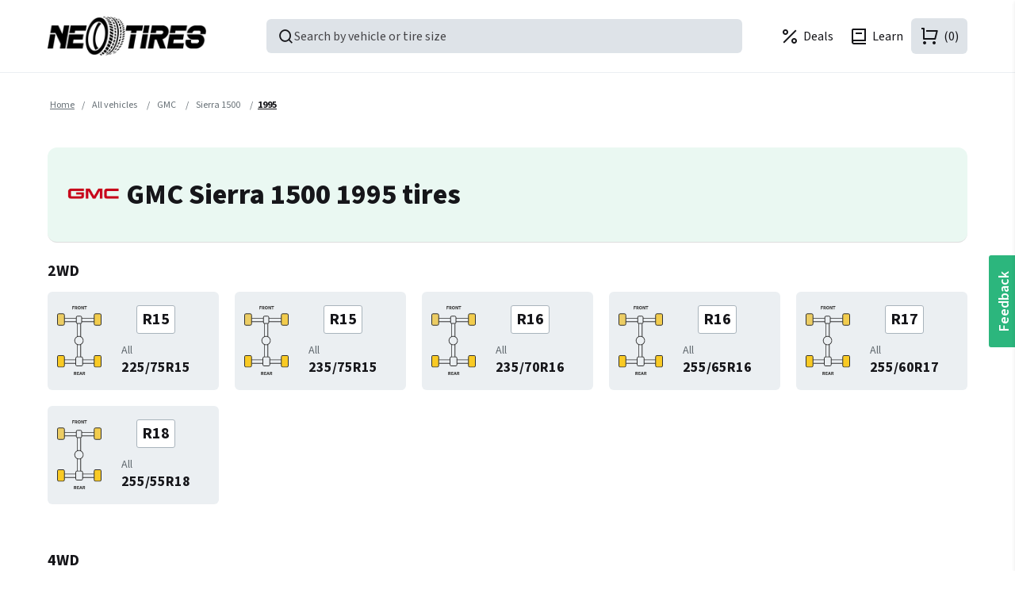

--- FILE ---
content_type: text/html; charset=utf-8
request_url: https://neotires.com/gmc-sierra-1500-1995-tires
body_size: 10386
content:
<!DOCTYPE html><html lang=en dir=ltr class=html-category-page><head><title>Best Tires for GMC Sierra 1500 1995 near you | NeoTires</title><meta charset=UTF-8><meta name=description content="Shop the Best GMC Sierra 1500 1995 Tires near you. We stock Winter, Summer or All-Season GMC Sierra 1500 1995 tires for every style of driving and budget."><meta name=keywords content="Best Tires for GMC Sierra 1500 1995"><meta name=viewport content="width=device-width, initial-scale=1"><meta name=robots content="max-image-preview:large, index, follow"><link rel=preconnect href=https://connect.facebook.net crossorigin><link rel=preconnect href=https://www.gstatic.com crossorigin><link rel=preconnect href=https://cdnjs.cloudflare.com crossorigin><link rel=preconnect href=https://cdn.jsdelivr.net crossorigin><link rel=dns-prefetch href=https://s.pinimg.com><link rel=dns-prefetch href=https://scripts.clarity.ms><link rel=dns-prefetch href=https://analytics.ahrefs.com><script id=merchantWidgetScript src=https://www.gstatic.com/shopping/merchant/merchantwidget.js defer type="c3e76981ec37ff946f06d5ad-text/javascript"></script><script type="c3e76981ec37ff946f06d5ad-text/javascript">merchantWidgetScript.addEventListener("load",function(){merchantwidget.start({position:"LEFT_BOTTOM"})})</script><meta name=facebook-domain-verification content=iuvaq1m3uotmnbhznxsntwx6kywd2h><link rel=preconnect href=https://fonts.googleapis.com><link rel=preconnect href=https://fonts.gstatic.com crossorigin><script src="/cdn-cgi/scripts/7d0fa10a/cloudflare-static/rocket-loader.min.js" data-cf-settings="c3e76981ec37ff946f06d5ad-|49"></script><link rel=preload href="https://fonts.googleapis.com/css2?family=Source+Sans+3:ital,wght@0,200..900;1,200..900&amp;display=swap" as=style onload="this.onload=null;this.rel=&#34;stylesheet&#34;"><noscript></noscript><script src="/cdn-cgi/scripts/7d0fa10a/cloudflare-static/rocket-loader.min.js" data-cf-settings="c3e76981ec37ff946f06d5ad-|49"></script><link rel=preload href=/lib/swiper/swiper.min.css as=style onload="this.onload=null;this.rel=&#34;stylesheet&#34;"><noscript></noscript><link rel=stylesheet href="/css/vqgsv0sybu4b_njl9b7oqg.styles.css?v=eU0Trcrc8gtEP8DnmEfjEkav_ko"><link rel=stylesheet href="https://fonts.googleapis.com/css2?family=Source+Sans+3:ital,wght@0,200..900;1,200..900&amp;display=swap"><script type="c3e76981ec37ff946f06d5ad-text/javascript">!function(n,t,i,r,u,f,e){n.fbq||(u=n.fbq=function(){u.callMethod?u.callMethod.apply(u,arguments):u.queue.push(arguments)},n._fbq||(n._fbq=u),u.push=u,u.loaded=!0,u.version="2.0",u.agent="plnopcommerce",u.queue=[],f=t.createElement(i),f.async=!0,f.src=r,e=t.getElementsByTagName(i)[0],e.parentNode.insertBefore(f,e))}(window,document,"script","https://connect.facebook.net/en_US/fbevents.js");fbq("init","1450153805918833",{external_id:"acf2ab94-f2f1-4578-b202-9860b0fd8544"})</script><link rel=canonical href=https://neotires.com/gmc-sierra-1500-1995-tires><link href=https://neotires.com/blog/rss/1 rel=alternate type=application/rss+xml title="NeoTires: Blog"><link rel="shortcut icon" href=\icons\icons_0\favicon-32x32.ico><script type="c3e76981ec37ff946f06d5ad-text/javascript">localStorage.setItem("consentModeTurnedOff","true")</script><script type="c3e76981ec37ff946f06d5ad-text/javascript">localStorage.getItem("consentModeTurnedOff")==="true"&&(localStorage.removeItem("consentMode"),document.cookie="_cookie_consent_accept=; path=/; expires=Thu, 01 Jan 1970 00:00:01 GMT;")</script><script type="c3e76981ec37ff946f06d5ad-text/javascript">(function(n,t,i,r,u){n[r]=n[r]||[];n[r].push({"gtm.start":(new Date).getTime(),event:"gtm.js"});var e=t.getElementsByTagName(i)[0],f=t.createElement(i),o=r!="dataLayer"?"&l="+r:"";f.async=!0;f.src="https://www.googletagmanager.com/gtm.js?id="+u+o;e.parentNode.insertBefore(f,e)})(window,document,"script","dataLayer","GTM-TCC8MVSH")</script><body><noscript><iframe src="https://www.googletagmanager.com/ns.html?id=GTM-TCC8MVSH" height=0 width=0 style=display:none;visibility:hidden></iframe></noscript><div class=ajax-loading-block-window style=display:none></div><div id=dialog-notifications-success title=Notification style=display:none></div><div id=dialog-notifications-error title=Error style=display:none></div><div id=dialog-notifications-warning title=Warning style=display:none></div><div id=bar-notification class=bar-notification-container data-close=Close></div><!--[if lte IE 8]><div style=clear:both;height:59px;text-align:center;position:relative><a href=http://www.microsoft.com/windows/internet-explorer/default.aspx target=_blank> <img src=/Themes/NeoTires/Content/images/ie_warning.jpg height=42 width=820 alt="You are using an outdated browser. For a faster, safer browsing experience, upgrade for free today."> </a></div><![endif]--><div class=master-wrapper-page><div class=n-header-outer><div class="n-header max-w-lg"><div class=n-header-top><div></div></div><div class=n-header-bottom><div class=n-header-logo><a href="/"> <img title="Best Discounted Tires Online | NeoTires" alt="Best Discounted Tires Online" src=/images/neotires-logo.png> </a></div><div id=product-box></div><div class=n-header-search id=search-box onclick="if (!window.__cfRLUnblockHandlers) return false; ProductBoxSearchInstance.openProductSearchPopup()" data-cf-modified-c3e76981ec37ff946f06d5ad-=""><span class=n-header-search-inner> <i class=ri-search-line></i> <span>Search by vehicle or tire size</span> </span></div><div class=n-header-links><div id=location-drawer class="location-finder overlay-panel-wrapper inline"><div class=overlay-panel-container><div class=overlay></div><div class=overlay-panel><div class="overlay-panel-section panel-header"><div class=overlay-close><i class=ri-close-line></i></div><div class=txt-xl>Enter your zip code</div></div><div class="overlay-panel-section panel-content"><div class=form-field><label for=zip-code> Your zip code </label> <input id=zip-code type=text placeholder=19709 maxlength=5 pattern=\d{5} inputmode=numeric><div class=form-field-addon><button id=addressLookupClear class="btn btn-secondary btn-sm btn-clear"> <span>Clear</span> </button> <span class="loader d-none m-r-20"></span></div></div><div class="address-list-content p-b-20"></div><button class="btn btn-secondary btn-outline btn-lg btn-block btn-use-current-location"> Use current location <i class=ri-map-2-line></i> <span class="loader m-l-10 d-none"></span> </button><div class=location-sharing-reasons><p class="link-hint text-description">Why share your location?<div class=reasons><div class=reason><figure class=pricing-image><img src=/images/pricing-outline.svg alt="Better pricing" loading=lazy></figure><p>Better pricing</div><div class=reason><figure class=delivery-image><img src=/images/delivery-outline.svg alt="Faster delivery" loading=lazy></figure><p>Faster delivery</div><div class=reason><figure class=shop-image><img src=/images/shop-outline.svg alt="Verified local shops" loading=lazy></figure><p>Verified local shops</div></div></div></div></div></div></div><ul class=desktop-menu><li class="tooltip-link location-link" data-label="My location"><span class="link primary"> <i class="ri-map-pin-line m-r-5"></i> <span id=customer-location class=location-address>Select your location</span> </span><li class="tooltip-link show-on-mobile" data-label="Search for Best Tires" onclick="if (!window.__cfRLUnblockHandlers) return false; ProductBoxSearchInstance.openProductSearchPopup()" data-cf-modified-c3e76981ec37ff946f06d5ad-=""><span class=link> <i class=ri-search-line></i> </span><li class=show-on-desktop><a href=/tiredeals aria-label="Tire Deals"> <i class="ri-percent-line m-r-5"></i> <span>Deals</span> </a><li class=show-on-desktop><a href=/blog/category/learn aria-label=Learn> <i class="ri-book-2-line m-r-5"></i> <span>Learn</span> </a><li class="tooltip-link account" data-label="Log in"><a href="/login?returnUrl=%2Fgmc-sierra-1500-1995-tires" aria-label="Login to NeoTires"> <i class=ri-user-3-line></i> </a><li class="tooltip-link wishlist" data-label=Wishlist><a href=/wishlist aria-label="My Wishlist"> <i class=ri-heart-line></i> </a><li id=topcartlink style=position:relative data-label="Shopping cart"><a class=icon-primary href=/cart aria-label=(0)> <i class=ri-shopping-cart-line></i> <span class=cart-qty>(0)</span> </a><li class=mobile-menu-toggle onclick="if (!window.__cfRLUnblockHandlers) return false; openMobileMenu()" data-cf-modified-c3e76981ec37ff946f06d5ad-=""><span class="link icon-secondary"> <i class=ri-menu-line></i> </span></ul><div id=g_id_onload data-client_id=282654840282-t9u62jo0i3i1cm899jgib97t0ld9llco.apps.googleusercontent.com data-login_uri=https://neotires.com/google/login data-return_uri=/gmc-sierra-1500-1995-tires></div><div id=mobile-menu class="overlay-panel-wrapper inline"><div class=overlay-panel-container><div class=overlay></div><div class=overlay-panel><div class="overlay-panel-section panel-header"><div class=overlay-close><i class=ri-close-line></i></div><div class=txt-xl>Menu</div></div><div class="overlay-panel-section panel-content"><ul class=mobile-menu><li><span class=link onclick="if (!window.__cfRLUnblockHandlers) return false; openProductSearchPopup()" data-cf-modified-c3e76981ec37ff946f06d5ad-=""> <i class=ri-search-line></i> Search Product </span><li><a href=/tiredeals aria-label="Tire Deals"> <i class=ri-percent-line></i> Tire deals </a><li><a href=/blog/category/learn aria-label=Learn> <i class=ri-book-2-line></i> Learn </a><li><a href=/wishlist aria-label="My Wishlist"> <i class=ri-heart-line></i> Wishlist </a><li><a href="/login?returnUrl=%2Fgmc-sierra-1500-1995-tires" aria-label="Login to NeoTires"> <i class=ri-user-3-line></i> Log in </a><li class="tooltip-link location-link" data-label="My location"><span class="link primary"> <i class="ri-map-pin-line m-r-5"></i> <span id=customer-location class=location-address>Select your location</span> </span></ul></div></div></div></div><div id=flyout-cart class=flyout-cart><div class=mini-shopping-cart><div class=count>You have no items in your shopping cart.</div></div></div></div></div></div></div><div class="master-wrapper-content m-t-20 max-w-lg"><div class=master-column-wrapper><div class=breadcrumb><ul><li><a href="/" title=Home>Home</a> <span class=delimiter>/</span><li><a href=/vehicles title="All vehicles"> <span>All vehicles</span> </a> <span class=delimiter>/</span><li><a href=/gmc-tires title=GMC> <span>GMC</span> </a> <span class=delimiter>/</span><li><a href=/gmc-sierra-1500-tires title="Sierra 1500"> <span>Sierra 1500</span> </a> <span class=delimiter>/</span><li><strong class=current-item>1995</strong> <span id=/gmc-sierra-1500-1995-tires></span></ul></div><div class=base-section><div class="category-page car-make-models"><div class=page-title><h1><div class=car-make-logo aria-label="Show products in category GMC"><img src="https://media.neotires.com/[base64]" alt="Picture for category GMC" title="Show products in category GMC" loading=lazy></div>GMC Sierra 1500 1995 tires</h1></div><div class=page-body><div class=vehicle-modifications-page><ul class=vehicle-models><li class=vehicle-model><h2 class=vehicle-model-name>2WD</h2><ul class=wheel-options><li class=wheel-item><a href=225-75r15-tires><div class=wheel-item-all></div><div class=wheel-item-details><span class=wheel-item-diameter> <text>R</text>15 </span><div><span>All</span><p>225/75R15</div></div></a><li class=wheel-item><a href=235-75r15-tires><div class=wheel-item-all></div><div class=wheel-item-details><span class=wheel-item-diameter> <text>R</text>15 </span><div><span>All</span><p>235/75R15</div></div></a><li class=wheel-item><a href=235-70r16-tires><div class=wheel-item-all></div><div class=wheel-item-details><span class=wheel-item-diameter> <text>R</text>16 </span><div><span>All</span><p>235/70R16</div></div></a><li class=wheel-item><a href=255-65r16-tires><div class=wheel-item-all></div><div class=wheel-item-details><span class=wheel-item-diameter> <text>R</text>16 </span><div><span>All</span><p>255/65R16</div></div></a><li class=wheel-item><a href=255-60r17-tires><div class=wheel-item-all></div><div class=wheel-item-details><span class=wheel-item-diameter> <text>R</text>17 </span><div><span>All</span><p>255/60R17</div></div></a><li class=wheel-item><a href=255-55r18-tires><div class=wheel-item-all></div><div class=wheel-item-details><span class=wheel-item-diameter> <text>R</text>18 </span><div><span>All</span><p>255/55R18</div></div></a></ul><li class=vehicle-model><h2 class=vehicle-model-name>4WD</h2><ul class=wheel-options><li class=wheel-item><a href=255-70r16-tires><div class=wheel-item-all></div><div class=wheel-item-details><span class=wheel-item-diameter> <text>R</text>16 </span><div><span>All</span><p>255/70R16</div></div></a><li class=wheel-item><a href=255-65r17-tires><div class=wheel-item-all></div><div class=wheel-item-details><span class=wheel-item-diameter> <text>R</text>17 </span><div><span>All</span><p>255/65R17</div></div></a><li class=wheel-item><a href=255-60r18-tires><div class=wheel-item-all></div><div class=wheel-item-details><span class=wheel-item-diameter> <text>R</text>18 </span><div><span>All</span><p>255/60R18</div></div></a><li class=wheel-item><a href=275-55r18-tires><div class=wheel-item-all></div><div class=wheel-item-details><span class=wheel-item-diameter> <text>R</text>18 </span><div><span>All</span><p>275/55R18</div></div></a><li class=wheel-item><a href=285-45r20-tires><div class=wheel-item-all></div><div class=wheel-item-details><span class=wheel-item-diameter> <text>R</text>20 </span><div><span>All</span><p>285/45R20</div></div></a></ul></ul></div></div></div><div class="faq-section-wrapper m-b-40"></div><div id=recently-viewed-products><div id=recently-viewed-products-skeleton class=product-swiper-skeleton><div class=title><div class=main-title></div><div class=sub-title></div></div><div class=products><div class=product><div class=product-picture></div><div class=product-add-to-cart></div><div class=product-brand></div><div class=product-name></div><div class=product-price></div><div class=product-rating></div></div><div class=product><div class=product-picture></div><div class=product-add-to-cart></div><div class=product-brand></div><div class=product-name></div><div class=product-price></div><div class=product-rating></div></div><div class=product><div class=product-picture></div><div class=product-add-to-cart></div><div class=product-brand></div><div class=product-name></div><div class=product-price></div><div class=product-rating></div></div><div class=product><div class=product-picture></div><div class=product-add-to-cart></div><div class=product-brand></div><div class=product-name></div><div class=product-price></div><div class=product-rating></div></div><div class=product><div class=product-picture></div><div class=product-add-to-cart></div><div class=product-brand></div><div class=product-name></div><div class=product-price></div><div class=product-rating></div></div><div class=product><div class=product-picture></div><div class=product-add-to-cart></div><div class=product-brand></div><div class=product-name></div><div class=product-price></div><div class=product-rating></div></div><div class=product><div class=product-picture></div><div class=product-add-to-cart></div><div class=product-brand></div><div class=product-name></div><div class=product-price></div><div class=product-rating></div></div></div></div></div></div></div></div><div class="support-section section"><div class="support-section-inner max-w-lg"><div class=support-availability><h2>Need live support?</h2><ul><li class=txt-md>Mon - Fri: 8am - 7pm ET<li class=txt-md>Sat: 9am - 5pm ET<li class=txt-md>Sun: Closed</ul></div><ul class=support-options><li><a href=javascript:showLiveChat() id=chat-contact><div class=support-option-icon><i class=ri-chat-1-line></i></div><div class=support-option-details><h3>Chat</h3><span class=txt-md>Fastest option!</span></div></a><li><a href="tel:⁦+1 302-276-8361⁩" id=phone-contact><div class=support-option-icon><i class=ri-smartphone-line></i></div><div class=support-option-details><h3>Call</h3><span class="txt-md link-hint">&#x2066;&#x2B;1 302-276-8361&#x2069;</span></div></a><li><a href="/cdn-cgi/l/email-protection#265553565649545266484349524f5443550845494b" target=_blank id=email-contact><div class=support-option-icon><i class=ri-mail-line></i></div><div class=support-option-details><h3>Email</h3><span class="txt-md link-hint"><span class="__cf_email__" data-cfemail="f2818782829d8086b29c979d869b809781dc919d9f">[email&#160;protected]</span></span></div></a><li><a href=https://neotires.com/blog><div class=support-option-icon><i class=ri-global-line></i></div><div class=support-option-details><h3>Help</h3><span class="txt-md link-hint">help.neotires.com</span></div></a></ul></div></div><button class="btn feedback-button" onclick="if (!window.__cfRLUnblockHandlers) return false; FeedbackPopupInstance.openFeedbackPopup()" data-cf-modified-c3e76981ec37ff946f06d5ad-=""> Feedback </button><div id=feedback-popup></div><div class=footer><div class=footer-upper><div class=max-w-lg><div class=footer-list-logo><a href="/" title=NeoTires><div class=footer-logo></div></a></div><div class=footer-links><div class=footer-list><div class=footer-list-title><strong>Information</strong></div><ul><li><a class="txt-xl link-hint" href=/privacy-notice>Privacy Policy</a><li><a class="txt-xl link-hint" href=/conditions-of-use>Terms And Conditions</a><li><a class="txt-xl link-hint" href=/about-us>About NeoTires</a><li><a class="txt-xl link-hint" href=/contactus>Contact us</a><li><a class="txt-xl link-hint" href=/sitemap>Sitemap</a></ul></div><div class=footer-list><div class=footer-list-title><strong>Customer service</strong></div><ul><li><button type=button aria-label="Search for the Best Tires" class="txt-xl link-hint" onclick="if (!window.__cfRLUnblockHandlers) return false; ProductBoxSearchInstance.openProductSearchPopup()" data-cf-modified-c3e76981ec37ff946f06d5ad-=""> Search </button><li><a class="txt-xl link-hint" href=/blog>Blog</a><li><a class="txt-xl link-hint" href=/faq>FAQ</a><li><a class="txt-xl link-hint" href=/returns-and-refunds>Returns and Refunds</a><li><a class="txt-xl link-hint" href=/trackyourorder>Track your order</a><li><button class="txt-xl link-hint" onclick="if (!window.__cfRLUnblockHandlers) return false; FeedbackPopupInstance.openFeedbackPopup()" data-cf-modified-c3e76981ec37ff946f06d5ad-="">Feedback</button></ul></div><div class=footer-list><div class=footer-list-title><strong>My account</strong></div><ul><li><a class="txt-xl link-hint" href=/customer/info>My account</a><li><a class="txt-xl link-hint" href=/order/history>Orders</a><li><a class="txt-xl link-hint" href=/customer/addresses>Addresses</a><li><a class="txt-xl link-hint" href=/cart>Shopping cart</a><li><a class="txt-xl link-hint" href=/wishlist>Wishlist</a></ul></div><div class=footer-list><div class=footer-list-title><strong>About tires</strong></div><ul><li><a class="txt-xl link-hint" href=/blog/category/learn>Learn about tires</a><li><a class="txt-xl link-hint" href=/blog/category/buying-tips>Tire buying guide</a><li><a class="txt-xl link-hint" href=/tire-reviews>Tire reviews</a><li><a class="txt-xl link-hint" href=/tire-shops>Find local shops</a></ul></div><div class=footer-list><div class=footer-list-title><strong>Special offers</strong></div><ul><li><a class="txt-xl link-hint" href=/tiredeals>Tire deals</a><li><a class="txt-xl link-hint" href=/financing>Tire financing</a><li><a class="txt-xl link-hint" href=/gift-cards>Gift Cards</a></ul></div><div class=footer-list><div class=footer-list-title><strong>Tire sizes</strong></div><ul><li><a class="txt-xl link-hint" href=/22-inch-tires title="22&#34;"> 22" tires </a><li><a class="txt-xl link-hint" href=/21-inch-tires title="21&#34;"> 21" tires </a><li><a class="txt-xl link-hint" href=/20-inch-tires title="20&#34;"> 20" tires </a><li><a class="txt-xl link-hint" href=/19-inch-tires title="19&#34;"> 19" tires </a><li><a class="txt-xl link-hint" href=/18-inch-tires title="18&#34;"> 18" tires </a><li><a class="txt-xl link-hint" href=/17-inch-tires title="17&#34;"> 17" tires </a><li><a class="txt-xl link-hint" href=/16-inch-tires title="16&#34;"> 16" tires </a><li><a class="txt-xl link-hint" href=/14-inch-tires title="14&#34;"> 14" tires </a><li><a class="txt-xl link-hint" href=/15-inch-tires title="15&#34;"> 15" tires </a><li><a class="txt-xl link-hint" href=/tire-sizes/all aria-label=">View all tire sizes"> View all tire sizes </a></ul></div><div class=footer-list><div class=footer-list-title><strong>Vehicles</strong></div><ul><li><a class="txt-xl link-hint" href=/chevrolet-silverado-1500-tires title="Chevrolet   Silverado 1500">Chevrolet Silverado 1500</a><li><a class="txt-xl link-hint" href=/ford-f-150-tires title="Ford   F-150">Ford F-150</a><li><a class="txt-xl link-hint" href=/gmc-sierra-1500-tires title="GMC   Sierra 1500">GMC Sierra 1500</a><li><a class="txt-xl link-hint" href=/honda-cr-v-tires title="Honda   CR-V">Honda CR-V</a><li><a class="txt-xl link-hint" href=/jeep-grand-cherokee-tires title="Jeep   Grand Cherokee">Jeep Grand Cherokee</a><li><a class="txt-xl link-hint" href=/nissan-rogue-tires title="Nissan   Rogue">Nissan Rogue</a><li><a class="txt-xl link-hint" href=/tesla-model-3-tires title="Tesla   Model 3">Tesla Model 3</a><li><a class="txt-xl link-hint" href=/tesla-model-y-tires title="Tesla   Model Y">Tesla Model Y</a><li><a class="txt-xl link-hint" href=/toyota-camry-tires title="Toyota   Camry">Toyota Camry</a><li><a class="txt-xl link-hint" href=/toyota-rav4-tires title="Toyota   RAV4">Toyota RAV4</a><li><a class="txt-xl link-hint" href=/vehicles aria-label=">View all vehicles"> View all vehicles </a></ul></div><div class=footer-list><div class=footer-list-title><strong>Brands</strong></div><ul><li><a class="txt-xl link-hint" href=/continental-tires title=Continental>Continental</a><li><a class="txt-xl link-hint" href=/pirelli-tires title=Pirelli>Pirelli</a><li><a class="txt-xl link-hint" href=/yokohama-tires title=Yokohama>Yokohama</a><li><a class="txt-xl link-hint" href=/bridgestone-tires title=Bridgestone>Bridgestone</a><li><a class="txt-xl link-hint" href=/hankook-tires title=Hankook>Hankook</a><li><a class="txt-xl link-hint" href=/toyo-tires title=Toyo>Toyo</a><li><a class="txt-xl link-hint" href=/kumho-tires title=Kumho>Kumho</a><li><a class="txt-xl link-hint" href=/goodyear-tires title=Goodyear>Goodyear</a><li><a class="txt-xl link-hint" href=/falken-tires title=Falken>Falken</a><li><a class="txt-xl link-hint" href=/nitto-tires title=Nitto>Nitto</a><li><a class="txt-xl link-hint" href=/brands/all aria-label=">View all tire brands"> View all tire brands </a></ul></div></div><div class=footer-list-right><div class=newsletter-box><div class=newsletter><div class=newsletter-title><strong>Join our mailing list</strong></div><div class=newsletter-subtitle>Subscribe for updates and promotions.</div><div class=newsletter-subscribe id=newsletter-subscribe-block><div class=newsletter-email><input id=newsletter-email class="input-outline newsletter-subscribe-text" placeholder="Enter your email here..." aria-label="Sign up for our newsletter" type=email name=NewsletterEmail> <button type=button id=newsletter-subscribe-button class="btn btn-sm"> Subscribe </button></div><div class=newsletter-validation><span id=subscribe-loading-progress style=display:none class=please-wait>Wait...</span> <span class=field-validation-valid data-valmsg-for=NewsletterEmail data-valmsg-replace=true></span></div></div><div class=newsletter-result id=newsletter-result-block></div><input name=__RequestVerificationToken type=hidden value=CfDJ8DJjreDplfRDjdzPzWiS_b_w9lYwt5v1MDscbu9Uz-fGLhnEOIoO-3QUcByNYEsemfpYSZoWoRoqH1HZgfTiPlJcgVLL4Y9fynifDIk3a-oPr1hGKU3f_srmGojTDD9WLpTBF5lVhNUzchWALbwEcA4></div></div><div class=payment-list><div class=footer-location><div class=footer-list-title><strong>Address</strong></div><a href=https://maps.app.goo.gl/RqBHyHkxi44tPgrm7 title=NeoTires class=link-hint target=_blank> <i class=ri-map-pin-line></i> 651 N Broad St, Middletown, DE 19709, United States </a></div><ul><li><i class="ni-payment-line visa"></i><li><i class="ni-payment-line mastercard"></i><li><i class="ni-payment-line amex"></i><li><i class="ni-payment-line discover"></i><li><i class="ni-payment-line apple-pay" title="Apple Pay"></i><li><i class="ni-payment-line google-pay" title="Google Pay"></i><li><i class="ni-payment-line bank-transfer" title="Direct Bank Transfer"></i><li><i class="ni-payment-line affirm" title="Affirm - Buy now, pay later"></i><li><i class="ni-payment-line klarna" title="Klarna - Buy now, pay later"></i><li><i class="ni-payment-line paypal" title=PayPal></i><li><i class="ni-payment-line paypal-credit" title="Paypal Credit"></i><li><i class="ni-payment-line stripe" title="Securely process payments via Stripe"></i><li><i class="ni-payment-line amazon-pay" title="Amazon Pay"></i><li><i class="ni-payment-line cash-app-pay" title="Cash App Pay - Buy now, pay later"></i></ul></div></div></div></div><div class=footer-lower><div class=max-w-lg><div class=footer-copyright><span>Copyright &copy; 2026 NeoTires. All rights reserved.</span></div><div><ul class=networks><li class=facebook><a href=https://www.facebook.com/neotires aria-label="NeoTires on Facebook" target=_blank rel="noopener noreferrer"> <i class=ri-facebook-circle-line></i> </a><li class=instagram><a href=https://www.instagram.com/neotires aria-label="NeoTires on Instagram" target=_blank rel="noopener noreferrer"> <i class=ri-instagram-line></i> </a><li class=pinterest><a href=https://www.pinterest.com/neotires aria-label="NeoTires on Pinterest" target=_blank rel="noopener noreferrer"> <i class=ri-pinterest-line></i> </a><li class=twitter><a href=https://twitter.com/neotires aria-label="NeoTires on Twitter" target=_blank rel="noopener noreferrer"> <i class=ri-twitter-x-line></i> </a><li class=youtube><a href=https://www.youtube.com/@neotires aria-label="NeoTires on YouTube" target=_blank rel="noopener noreferrer"> <i class=ri-youtube-line></i> </a><li class=linkedin><a href=https://www.facebook.com/neotires aria-label="NeoTires on LinkedIn" target=_blank rel="noopener noreferrer"> <i class=ri-linkedin-line></i> </a><li class=rss><a href=/news/rss/1 aria-label="NeoTires News"> <i class=ri-rss-line></i> </a></ul></div></div></div></div></div><script data-cfasync="false" src="/cdn-cgi/scripts/5c5dd728/cloudflare-static/email-decode.min.js"></script><script src=https://cdn.jsdelivr.net/npm/swiper@11/swiper-bundle.min.js async defer type="c3e76981ec37ff946f06d5ad-text/javascript"></script><script src=https://cdnjs.cloudflare.com/ajax/libs/jquery/3.5.1/jquery.min.js type="c3e76981ec37ff946f06d5ad-text/javascript"></script><script src="/js/fxt2mgiavbfh0xuc5djsfq.scripts.js?v=z-c4XqRvdUl4AvQBgx-7mIRdjlQ" type="c3e76981ec37ff946f06d5ad-text/javascript"></script><script src=https://cdnjs.cloudflare.com/ajax/libs/jquery-validate/1.19.3/jquery.validate.min.js type="c3e76981ec37ff946f06d5ad-text/javascript"></script><script src=https://cdnjs.cloudflare.com/ajax/libs/jquery-validation-unobtrusive/3.2.11/jquery.validate.unobtrusive.min.js type="c3e76981ec37ff946f06d5ad-text/javascript"></script><script src=https://cdnjs.cloudflare.com/ajax/libs/jqueryui/1.12.1/jquery-ui.min.js type="c3e76981ec37ff946f06d5ad-text/javascript"></script><script src=https://cdnjs.cloudflare.com/ajax/libs/jquery-migrate/3.3.2/jquery-migrate.min.js type="c3e76981ec37ff946f06d5ad-text/javascript"></script><script src=https://accounts.google.com/gsi/client type="c3e76981ec37ff946f06d5ad-text/javascript"></script><script type="c3e76981ec37ff946f06d5ad-text/javascript">$(document).ready(function(){function n(){const n=$(".faq-search-input").val().toLowerCase().trim();let t=!1;if($(".no-result").remove(),n===""){$(".faq-item").show();return}$(".faq-item").each(function(){const i=$(this).find(".item-header p").text().toLowerCase(),r=$(this).find(".item-description p").text().toLowerCase();i.includes(n)||r.includes(n)?($(this).show(),t=!0):$(this).hide()});t||$(".faq-items-section").append('<div class="no-result">No results found for "'+n+'"<\/div>')}$(".faq-item .item-header").on("click",function(){$(this).toggleClass("active");$(this).siblings(".item-description").slideToggle("fast");$(this).find(".item-header-expand").toggleClass("active")});$(".faq-search form").on("submit",function(t){t.preventDefault();n()});$(".faq-search-input").on("input",function(){n()})})</script><script type="c3e76981ec37ff946f06d5ad-text/javascript">new app.default.Product.RecentlyViewedProducts({target:document.querySelector("#recently-viewed-products"),props:{endpoint:"/Product/GetRecentlyViewedProducts"}})</script><script type=application/ld+json>{"@context":"https://schema.org","@type":"BreadcrumbList","itemListElement":[{"@type":"ListItem","position":1,"item":{"@id":"https://neotires.com/vehicles","name":"All vehicles"}},{"@type":"ListItem","position":2,"item":{"@id":"https://neotires.com/gmc-tires","name":"GMC"}},{"@type":"ListItem","position":3,"item":{"@id":"https://neotires.com/gmc-sierra-1500-tires","name":"Sierra 1500"}},{"@type":"ListItem","position":4,"item":{"@id":"https://neotires.com/gmc-sierra-1500-1995-tires","name":"1995"}}]}</script><script type="c3e76981ec37ff946f06d5ad-text/javascript">$(document).ready(function(){function r(n){const i=n.getBoundingClientRect();t.style.top=`${i.bottom+5}px`;t.style.left=`${i.left}px`;t.classList.add("show");setTimeout(()=>{t.classList.remove("show")},1500)}function i(n){const t=n.getAttribute("data-coupon");navigator.clipboard.writeText(t).then(()=>{r(n)}).catch(function(n){console.error("Failed to copy code:",n)})}const n=document.getElementById("promotionalBanner"),t=document.getElementById("copyMessage");if(n){const u=n.querySelectorAll(".coupon-button");u.forEach(n=>{n.addEventListener("click",function(n){n.preventDefault();i(this)}),n.addEventListener("keydown",function(n){(n.key==="Enter"||n.key===" ")&&(n.preventDefault(),i(this))})});n.querySelector(".promo-banner-close")?.addEventListener("click",function(t){t.preventDefault();n.style.display="none";var i=document.querySelector('input[name="__RequestVerificationToken"]')?.value;i&&fetch("/Common/HidePromoBanner",{method:"POST",headers:{"Content-Type":"application/x-www-form-urlencoded",RequestVerificationToken:i},body:`__RequestVerificationToken=${encodeURIComponent(i)}`}).catch(function(n){console.error("Failed to hide promo banner:",n)})})}})</script><script type="c3e76981ec37ff946f06d5ad-text/javascript">var locationFinderDrawer=new Drawer("location-drawer"),ProductBoxSearchInstance;locationFinderDrawer.init();ProductBoxSearchInstance=function(){function i(i,r,u="Category"){if(i==="tire"){t.$set({isActive:!0});return}n&&n.show&&n.show(i,r,u)}var n=null,t;return new app.default.ProductSearchDrawer({target:document.getElementById("product-box"),props:{searchEndpoint:"/Search/Aggregate",recentlyViewedEndpoint:"/Product/GetRecentlyViewedProducts?qty=3",customerAddressEndpoint:"/Customer/GetCustomerQuickAddress",addSearchCookieEndpoint:"/Search/AddItemToSearchCookie",recentlySearchedItemsEndpoint:"/Search/GetRecentlySearchedItems",topCategoryTiresEndpoint:"/Product/GetRecommendedProductsByCategories",locationFinderDrawer:locationFinderDrawer,tireBrandsSearchEndpoint:"/Catalog/GetAllTireManufacturers",initExternalEvents:function(t){n=t}}}),t=new app.default.TireSizeSelector.TireSizeSelectorPopUp({target:document.getElementById("product-box"),props:{isActive:!1}}),{openProductSearchPopup:i}}()</script><script type="c3e76981ec37ff946f06d5ad-text/javascript">var locationFinderDrawer=new Drawer("location-drawer");locationFinderDrawer.init();var delay=function(){var n=0;return function(t,i){clearTimeout(n);n=setTimeout(t,i)}}(),AddressFns=function(){var n=this;return this.container=$(".address-list-content"),this.searchInput=$("#zip-code"),this.setAddress=function(n,t){addAntiForgeryToken(n);$.ajax({cache:!1,type:"POST",url:"/Address/SaveAddress",data:n,success:function(n){t&&t(n)},error:function(n,t,i){console.error(i)}})},this.searchByZipCode=function(n,t){var i={zipCode:n};addAntiForgeryToken(i);$.ajax({cache:!1,type:"POST",url:"/Address/SearchByZipCode",data:i,success:function(n){t(n)},error:function(n,t,i){console.error(i)}})},this.searchByGeoLocation=function(t){getGeoLocation(function(i){i&&($("#customer-location").addClass("location-address").html(i),locationFinderDrawer.close(),n.reload());t&&t()})},this.buildElement=function(t){var u=$("<div>",{"class":"address-item"}),i,r;n.container.empty();t?.ZipCode&&t.City&&t.StateName?(i=$("<div>"),$("<span>",{"class":"zip-code-item m-r-10",html:t.ZipCode}).appendTo(i),$("<span>",{html:t.City+", "+t.StateName}).appendTo(i),r=$("<button>",{type:"button",html:"Select","class":"btn btn-sm"}),r.bind("click",function(){n.setAddress(t,function(t){$("#customer-location").addClass("location-address").html(t);$("#refresh-search-drawer-customer-address").click();$("#refresh-fedex-free-shipping-customer-address").click();locationFinderDrawer.close();n.reload()})}),u.append(i,r).appendTo(n.container)):$("<div>",{"class":"no-address",html:"This ZIP code does not exist"}).appendTo(n.container)},this.reload=function(){window.location.href.indexOf("/cart")>-1&&window.location.reload()},this.clear=function(){n.searchInput.val("");n.container.empty()},{searchInput:this.searchInput,build:this.buildElement,setAddress:this.setAddress,searchByZipCode:this.searchByZipCode,searchByGeoLocation:this.searchByGeoLocation,clear:this.clear}},addressCtrl=AddressFns();$(document).ready(function(){$(".btn-use-current-location").click(function(){var n=$(this).find(".loader"),t=$(this).find(".ri-map-2-line");t.toggleClass("d-none-imp");n.toggleClass("d-none");addressCtrl.searchByGeoLocation(function(){t.toggleClass("d-none-imp");n.toggleClass("d-none")})});addressCtrl.searchInput.keydown(function(){var n=this;$("#addressLookupClear").addClass("d-none");$("#addressLookupClear").next(".loader").removeClass("d-none");delay(function(){var t=n.value;addressCtrl.searchByZipCode(t,function(n){addressCtrl.build(n);$("#addressLookupClear").removeClass("d-none");$("#addressLookupClear").next(".loader").addClass("d-none")})},1e3)});$("#addressLookupClear").click(addressCtrl.clear)})</script><script type="c3e76981ec37ff946f06d5ad-text/javascript">if(locationFinderDrawer)$(".location-link").on("click",function(){locationFinderDrawer.show()});const getGeoLocation=function(n){navigator.geolocation&&navigator.geolocation.getCurrentPosition(function(t){t?.coords&&getAddress(t.coords.latitude,t.coords.longitude,n)})},getAddress=function(n,t,i){var r={latitude:n,longitude:t};addAntiForgeryToken(r);$.ajax({cache:!1,type:"GET",url:"/GoogleMaps/GetAddress",data:r,success:function(n){i(n)},error:function(n,t,i){console.error(i)}})}</script><script type="c3e76981ec37ff946f06d5ad-text/javascript">getGeoLocation(function(n){$("#customer-location").addClass("location-address").html(n)})</script><script type="c3e76981ec37ff946f06d5ad-text/javascript">$(document).ready(function(){var n=$(".n-header"),t=$("#topcartlink a");n.on("mouseenter","#topcartlink",function(){$("#flyout-cart").addClass("active");t.addClass("active")});n.on("mouseleave","#topcartlink",function(){$("#flyout-cart").removeClass("active");t.removeClass("active")});n.on("mouseenter","#flyout-cart",function(){$("#flyout-cart").addClass("active");t.addClass("active")});n.on("mouseleave","#flyout-cart",function(){$("#flyout-cart").removeClass("active");t.removeClass("active")})})</script><script type="c3e76981ec37ff946f06d5ad-text/javascript">function initLinkActions(n){var t=document.querySelectorAll(n);t.length&&t.forEach(function(n){n.getAttribute("data-dropdown")&&(n.addEventListener("mouseenter",function(){$(this).find(".dropdown").addClass("active")}),n.addEventListener("mouseleave",function(){$(this).find(".dropdown").removeClass("active")}));n.getAttribute("data-label")&&tooltip(n,{text:n.getAttribute("data-label"),position:"bottom"})})}function openMobileMenu(){mobileMenuDrawer.show()}function openProductSearchPopup(){ProductBoxSearchInstance.openProductSearchPopup();mobileMenuDrawer.close()}var mobileMenuDrawer=new Drawer("mobile-menu");mobileMenuDrawer.init(),function(){initLinkActions(".n-header-links ul li.tooltip-link")}()</script><script type="c3e76981ec37ff946f06d5ad-text/javascript">function handleStickyHeader(){var n=document.querySelector(".n-header-outer"),t="is-sticky",i=100;window.addEventListener("scroll",()=>{const r=window.pageYOffset;r>i?n.classList.add(t):n.classList.remove(t)})}handleStickyHeader()</script><script type="c3e76981ec37ff946f06d5ad-text/javascript">var localized_data={AjaxCartFailure:"Failed to add the product. Please refresh the page and try one more time."};AjaxCart.init(!1,".n-header-links .cart-qty",".n-header-links .wishlist-qty","#flyout-cart",localized_data)</script><script type="c3e76981ec37ff946f06d5ad-text/javascript">var FeedbackPopupInstance=function(){function t(){n?.show&&n.show()}var n=null;return new app.default.FeedbackPopup({target:document.querySelector("#feedback-popup"),props:{endpoint:"/Common/FeedbackPopup",captchaPublicKey:"6Lc_nWUiAAAAABRVTfi3iAS1LMH6PGpE2A8bANx8",customerEmail:"",initExternalEvents:function(t){n=t}}}),{openFeedbackPopup:t}}()</script><script type="c3e76981ec37ff946f06d5ad-text/javascript">function newsletter_subscribe(n){var i=$("#subscribe-loading-progress"),t;i.show();t={subscribe:n,email:$("#newsletter-email").val()};addAntiForgeryToken(t);$.ajax({cache:!1,type:"POST",url:"/subscribenewsletter",data:t,success:function(n){$("#newsletter-result-block").html(n.Result);n.Success?($("#newsletter-subscribe-block").hide(),$("#newsletter-result-block").show(),window.GTMHelper.newsletter_subscribe_click()):$("#newsletter-result-block").fadeIn("slow").delay(2e3).fadeOut("slow")},error:function(){alert("Failed to subscribe.")},complete:function(){i.hide()}})}$(document).ready(function(){const n=!1;$("#newsletter-subscribe-button").on("click",function(){n?newsletter_subscribe($("#newsletter_subscribe").is(":checked")?"true":"false"):newsletter_subscribe("true")});$("#newsletter-email").on("keydown",function(n){if(n.keyCode==13)return $("#newsletter-subscribe-button").trigger("click"),!1})})</script><script type="c3e76981ec37ff946f06d5ad-text/javascript">$(document).ready(function(){$(".footer-block .title").on("click",function(){var n=window,t="inner",i;"innerWidth"in window||(t="client",n=document.documentElement||document.body);i={width:n[t+"Width"],height:n[t+"Height"]};i.width<769&&$(this).siblings(".list").slideToggle("slow")})})</script><script type="c3e76981ec37ff946f06d5ad-text/javascript">$(document).ready(function(){$(".block .title").on("click",function(){var n=window,t="inner",i;"innerWidth"in window||(t="client",n=document.documentElement||document.body);i={width:n[t+"Width"],height:n[t+"Height"]};i.width<1001&&$(this).siblings(".listbox").slideToggle("slow")})})</script><script id=zsiqchat type="c3e76981ec37ff946f06d5ad-text/javascript">var $zoho=$zoho||{},d;$zoho.salesiq=$zoho.salesiq||{widgetcode:"siq29eb6da0b8e15e54baf01e6a6ba2a296366479350af384df4e22837449cb4779",values:{},ready:function(){}};d=document;s=d.createElement("script");s.type="text/javascript";s.id="zsiqscript";s.defer=!0;s.src="https://salesiq.zohopublic.com/widget";t=d.getElementsByTagName("script")[0];t.parentNode.insertBefore(s,t)</script><div id=notification></div><script defer src="https://static.cloudflareinsights.com/beacon.min.js/vcd15cbe7772f49c399c6a5babf22c1241717689176015" integrity="sha512-ZpsOmlRQV6y907TI0dKBHq9Md29nnaEIPlkf84rnaERnq6zvWvPUqr2ft8M1aS28oN72PdrCzSjY4U6VaAw1EQ==" data-cf-beacon='{"version":"2024.11.0","token":"20a08cc63fbf4cbeb87d9bbda86f542e","r":1,"server_timing":{"name":{"cfCacheStatus":true,"cfEdge":true,"cfExtPri":true,"cfL4":true,"cfOrigin":true,"cfSpeedBrain":true},"location_startswith":null}}' crossorigin="anonymous"></script>
<script>(function(){function c(){var b=a.contentDocument||a.contentWindow.document;if(b){var d=b.createElement('script');d.innerHTML="window.__CF$cv$params={r:'9c326dae7e351de6',t:'MTc2OTI4ODA5MQ=='};var a=document.createElement('script');a.src='/cdn-cgi/challenge-platform/scripts/jsd/main.js';document.getElementsByTagName('head')[0].appendChild(a);";b.getElementsByTagName('head')[0].appendChild(d)}}if(document.body){var a=document.createElement('iframe');a.height=1;a.width=1;a.style.position='absolute';a.style.top=0;a.style.left=0;a.style.border='none';a.style.visibility='hidden';document.body.appendChild(a);if('loading'!==document.readyState)c();else if(window.addEventListener)document.addEventListener('DOMContentLoaded',c);else{var e=document.onreadystatechange||function(){};document.onreadystatechange=function(b){e(b);'loading'!==document.readyState&&(document.onreadystatechange=e,c())}}}})();</script><script src="/cdn-cgi/scripts/7d0fa10a/cloudflare-static/rocket-loader.min.js" data-cf-settings="c3e76981ec37ff946f06d5ad-|49" defer></script>

--- FILE ---
content_type: image/svg+xml
request_url: https://neotires.com/Themes/NeoTires/Content/icons/payment/discover.svg
body_size: 651
content:
<svg xmlns="http://www.w3.org/2000/svg" xmlns:xlink="http://www.w3.org/1999/xlink" x="0px" y="0px" width="48px" height="48px" viewBox="0 0 48 48"><g transform="translate(0, 0)"><path fill="#E6E6E6" d="M47,23.807V10c0-1.657-1.343-3-3-3H4c-1.657,0-3,1.343-3,3v28c0,1.657,1.343,3,3,3h10.589
	C30.229,38.811,43.003,30.094,47,23.807z"></path>
<path fill="#E6E6E6" d="M47,38V23.807C43.003,30.094,30.229,38.811,14.589,41H44C45.657,41,47,39.657,47,38z"></path>
<path fill="#FA7000" d="M47,38V23.807C43.003,30.094,30.229,38.811,14.589,41H44C45.657,41,47,39.657,47,38z"></path>
<path fill="#FA7000" d="M25.029,21.013c-1.69,0-3.062,1.32-3.062,2.951c0,1.734,1.312,3.028,3.062,3.028
	c1.708,0,3.054-1.313,3.054-2.995C28.084,22.325,26.747,21.013,25.029,21.013z"></path>
<path fill="#444444" d="M7.646,21.121H6v5.743h1.636c0.871,0,1.499-0.207,2.05-0.664c0.654-0.541,1.043-1.359,1.043-2.206
	C10.728,22.298,9.462,21.121,7.646,21.121z M8.956,25.434c-0.356,0.318-0.81,0.457-1.535,0.457H7.121v-3.798h0.301
	c0.725,0,1.161,0.13,1.535,0.464c0.385,0.345,0.617,0.878,0.617,1.429C9.573,24.539,9.342,25.091,8.956,25.434z"></path>
<rect x="11.245" y="21.121" fill="#444444" width="1.116" height="5.743"></rect>
<path fill="#444444" d="M15.102,23.322c-0.674-0.247-0.871-0.412-0.871-0.722c0-0.361,0.352-0.635,0.836-0.635
	c0.335,0,0.612,0.134,0.906,0.462l0.583-0.764c-0.481-0.424-1.058-0.638-1.686-0.638c-1.016,0-1.791,0.707-1.791,1.642
	c0,0.794,0.36,1.197,1.411,1.579c0.439,0.153,0.662,0.257,0.776,0.328c0.224,0.145,0.335,0.352,0.335,0.592
	c0,0.467-0.37,0.811-0.871,0.811c-0.533,0-0.964-0.267-1.222-0.768l-0.722,0.7c0.516,0.756,1.135,1.094,1.988,1.094
	c1.163,0,1.982-0.778,1.982-1.887C16.757,24.202,16.377,23.788,15.102,23.322z"></path>
<path fill="#444444" d="M17.108,23.994c0,1.689,1.326,2.998,3.032,2.998c0.481,0,0.894-0.095,1.402-0.335v-1.32
	c-0.449,0.451-0.843,0.629-1.353,0.629c-1.128,0-1.927-0.816-1.927-1.98c0-1.1,0.825-1.972,1.877-1.972
	c0.531,0,0.937,0.188,1.402,0.646v-1.318c-0.491-0.248-0.894-0.351-1.379-0.351C18.467,20.991,17.108,22.325,17.108,23.994z"></path>
<polygon fill="#444444" points="30.617,24.977 29.086,21.121 27.864,21.121 30.299,27.009 30.9,27.009 33.382,21.121 32.17,21.121 
	"></polygon>
<polygon fill="#444444" points="33.89,26.864 37.066,26.864 37.066,25.891 35.011,25.891 35.011,24.341 36.988,24.341 
	36.988,23.368 35.011,23.368 35.011,22.093 37.066,22.093 37.066,21.121 33.89,21.121 "></polygon>
<path fill="#444444" d="M41.5,22.815c0-1.076-0.738-1.695-2.031-1.695h-1.664v5.743h1.123v-2.309h0.146l1.547,2.309H42l-1.807-2.421
	C41.037,24.271,41.5,23.694,41.5,22.815z M39.254,23.762h-0.325v-1.737h0.343c0.7,0,1.075,0.294,1.075,0.853
	C40.347,23.452,39.972,23.762,39.254,23.762z"></path></g></svg>

--- FILE ---
content_type: image/svg+xml
request_url: https://neotires.com/Themes/NeoTires/Content/icons/payment/paypal.svg
body_size: 576
content:
<svg xmlns="http://www.w3.org/2000/svg" xmlns:xlink="http://www.w3.org/1999/xlink" x="0px" y="0px" width="48px" height="48px" viewBox="0 0 48 48"><g transform="translate(0, 0)"><path fill="#E6E6E6" d="M44,7H4c-1.657,0-3,1.343-3,3v28c0,1.657,1.343,3,3,3h40c1.657,0,3-1.343,3-3V10C47,8.343,45.657,7,44,7z"></path>
<path fill="#009EE3" d="M30.292,19.203h-2.8c-0.191,0-0.354,0.139-0.384,0.328l-1.132,7.18c-0.022,0.142,0.087,0.27,0.231,0.27
	h1.437c0.134,0,0.248-0.098,0.269-0.23l0.321-2.036c0.03-0.189,0.193-0.328,0.384-0.328h0.886c1.844,0,2.909-0.893,3.187-2.662
	c0.125-0.774,0.005-1.382-0.357-1.807C31.935,19.451,31.229,19.203,30.292,19.203z M30.615,21.826
	c-0.153,1.005-0.921,1.005-1.663,1.005H28.53l0.296-1.877c0.018-0.113,0.116-0.197,0.231-0.197c0.615,0,1.155-0.025,1.423,0.288
	C30.627,21.218,30.671,21.473,30.615,21.826z"></path>
<path fill="#113984" d="M10.32,19.203h-2.8c-0.191,0-0.354,0.139-0.384,0.328l-1.132,7.18c-0.022,0.142,0.087,0.27,0.231,0.27h1.337
	c0.191,0,0.354-0.139,0.384-0.328l0.306-1.937c0.03-0.189,0.193-0.328,0.384-0.328h0.886c1.844,0,2.909-0.893,3.187-2.662
	c0.125-0.774,0.005-1.382-0.357-1.807C11.962,19.451,11.257,19.203,10.32,19.203z M10.643,21.826
	c-0.153,1.005-0.921,1.005-1.663,1.005H8.557l0.296-1.877c0.018-0.113,0.116-0.197,0.231-0.197h0.194c0.505,0,0.983,0,1.229,0.288
	C10.654,21.218,10.699,21.473,10.643,21.826z"></path>
<path fill="#113984" d="M18.69,21.794h-1.341c-0.115,0-0.213,0.084-0.231,0.197l-0.059,0.375c-0.13-0.189-0.389-0.698-1.678-0.698
	c-1.481,0-2.747,1.123-2.993,2.697c-0.128,0.785,0.054,1.536,0.499,2.06c0.409,0.481,0.993,0.682,1.689,0.682
	c1.194,0,1.856-0.767,1.856-0.767l-0.06,0.373c-0.022,0.142,0.087,0.27,0.231,0.27h1.208c0.191,0,0.354-0.139,0.384-0.328
	l0.725-4.59C18.942,21.922,18.833,21.794,18.69,21.794z M16.821,24.404c-0.129,0.766-0.738,1.28-1.513,1.28
	c-0.389,0-0.7-0.125-0.9-0.362c-0.198-0.235-0.273-0.569-0.21-0.942c0.121-0.759,0.739-1.29,1.503-1.29
	c0.381,0,0.69,0.126,0.894,0.365C16.799,23.696,16.88,24.033,16.821,24.404z"></path>
<path fill="#009EE3" d="M38.662,21.794h-1.341c-0.115,0-0.213,0.084-0.231,0.197l-0.059,0.375c-0.13-0.189-0.389-0.698-1.678-0.698
	c-1.481,0-2.747,1.123-2.993,2.697c-0.128,0.785,0.054,1.536,0.499,2.06c0.409,0.481,0.993,0.682,1.689,0.682
	c1.194,0,1.856-0.767,1.856-0.767l-0.06,0.373c-0.022,0.142,0.087,0.27,0.231,0.27h1.208c0.191,0,0.354-0.139,0.384-0.328
	l0.725-4.59C38.915,21.922,38.805,21.794,38.662,21.794z M36.793,24.404c-0.13,0.766-0.738,1.28-1.513,1.28
	c-0.389,0-0.7-0.125-0.9-0.362c-0.198-0.235-0.273-0.569-0.21-0.942c0.121-0.759,0.739-1.29,1.503-1.29
	c0.381,0,0.69,0.126,0.894,0.365C36.771,23.696,36.852,24.033,36.793,24.404z"></path>
<path fill="#113984" d="M25.831,21.794h-1.348c-0.129,0-0.249,0.064-0.322,0.171l-1.859,2.738l-0.788-2.631
	c-0.049-0.165-0.201-0.278-0.373-0.278h-1.325c-0.16,0-0.273,0.157-0.221,0.309l1.484,4.356l-1.396,1.97
	c-0.11,0.155,0.001,0.368,0.19,0.368h1.346c0.128,0,0.247-0.063,0.32-0.167l4.482-6.469C26.13,22.005,26.019,21.794,25.831,21.794z"></path>
<path fill="#009EE3" d="M40.242,19.401l-1.149,7.312c-0.022,0.142,0.087,0.27,0.231,0.27h1.156c0.191,0,0.354-0.139,0.384-0.328
	l1.133-7.18c0.022-0.142-0.087-0.27-0.231-0.27h-1.294C40.358,19.203,40.26,19.287,40.242,19.401z"></path></g></svg>

--- FILE ---
content_type: image/svg+xml
request_url: https://neotires.com/Themes/NeoTires/Content/images/tire-all-icon.svg
body_size: 1092
content:
<?xml version="1.0" encoding="UTF-8"?><svg id="Layer_1" xmlns="http://www.w3.org/2000/svg" viewBox="0 0 62.73 100.99"><defs><style>.cls-1{fill:#f9ca24;}.cls-2{fill:#eccd64;}.cls-3{fill:#f2cc4d;}.cls-4{fill:#333;}.cls-5{isolation:isolate;}</style></defs><g id="Group_9"><path id="Union_19" class="cls-4" d="m32.78,26.37h-3.7c-1.38,0-2.5-1.12-2.5-2.5v-.04H10.18c-.28,0-.5-.22-.5-.5,0-.28.22-.5.5-.5h16.4v-4H10.35c-.28,0-.5-.22-.5-.5s.22-.5.5-.5h16.23v-.4c0-1.38,1.12-2.5,2.5-2.5h3.7c1.38,0,2.5,1.12,2.5,2.5v.39h17.07c.28,0,.5.22.5.5s-.22.5-.5.5h-17.07v4h17.28c.28,0,.5.22.5.5s-.22.5-.5.5h-17.28v.05c0,1.38-1.12,2.5-2.5,2.5,0,0,0,0,0,0Zm-5.2-3.04v.54c0,.83.67,1.5,1.5,1.5h3.7c.83,0,1.5-.67,1.5-1.5v-6.44c0-.83-.67-1.5-1.5-1.5h-3.7c-.83,0-1.5.67-1.5,1.5v5.9Z"/><rect id="Rectangle_13" class="cls-1" x=".5" y="71.2" width="9.75" height="16.24" rx="2" ry="2"/><path id="Rectangle_13_-_Outline" class="cls-4" d="m2.5,70.7h5.75c1.38,0,2.5,1.12,2.5,2.5,0,0,0,0,0,0v12.24c0,1.38-1.12,2.5-2.5,2.5H2.5c-1.38,0-2.5-1.12-2.5-2.5v-12.24c0-1.38,1.12-2.5,2.5-2.5Zm5.75,16.24c.83,0,1.5-.67,1.5-1.5h0v-12.24c0-.83-.67-1.5-1.5-1.5H2.5c-.83,0-1.5.67-1.5,1.5v12.24c0,.83.67,1.5,1.5,1.5h5.75Z"/><rect id="Rectangle_20" class="cls-2" x=".5" y="12.06" width="9.75" height="16.24" rx="2" ry="2"/><path id="Rectangle_20_-_Outline" class="cls-4" d="m2.5,11.56h5.75c1.38,0,2.5,1.12,2.5,2.5,0,0,0,0,0,0v12.24c0,1.38-1.12,2.5-2.5,2.5H2.5c-1.38,0-2.5-1.12-2.5-2.5v-12.24c0-1.38,1.12-2.5,2.5-2.5Zm5.75,16.24c.83,0,1.5-.67,1.5-1.5h0v-12.24c0-.83-.67-1.5-1.5-1.5H2.5c-.83,0-1.5.67-1.5,1.5v12.24c0,.83.67,1.5,1.5,1.5h5.75Z"/><path id="Union_15" class="cls-4" d="m34.09,86.41h-5.73c-1.38,0-2.5-1.12-2.5-2.5v-1.22h-14.87c-.28,0-.5-.22-.5-.5s.22-.5.5-.5h14.87v-3.96h-15.4c-.28,0-.5-.22-.5-.5s.22-.5.5-.5h15.4v-1.61c0-1.38,1.12-2.5,2.5-2.5h5.73c1.38,0,2.5,1.12,2.5,2.5v1.61h15.56c.28,0,.5.22.5.5s-.22.5-.5.5h-15.56v3.96h15.56c.28,0,.5.22.5.5s-.22.5-.5.5h-15.56v1.22c0,1.38-1.12,2.5-2.5,2.5h0Zm-7.23-4.22v1.72c0,.83.67,1.5,1.5,1.5h5.73c.83,0,1.5-.67,1.5-1.5v-8.79c0-.83-.67-1.5-1.5-1.5h-5.73c-.83,0-1.5.67-1.5,1.5v7.07Z"/><rect id="Rectangle_15" class="cls-1" x="52.48" y="71.2" width="9.75" height="16.24" rx="2" ry="2"/><path id="Rectangle_15_-_Outline" class="cls-4" d="m54.48,70.7h5.75c1.38,0,2.5,1.12,2.5,2.5,0,0,0,0,0,0v12.24c0,1.38-1.12,2.5-2.5,2.5h-5.75c-1.38,0-2.5-1.12-2.5-2.5v-12.24c0-1.38,1.12-2.5,2.5-2.5Zm5.75,16.24c.83,0,1.5-.67,1.5-1.5h0v-12.24c0-.83-.67-1.5-1.5-1.5h-5.75c-.83,0-1.5.67-1.5,1.5v12.24c0,.83.67,1.5,1.5,1.5h5.75Z"/><rect id="Rectangle_19" class="cls-3" x="52.48" y="12.06" width="9.75" height="16.24" rx="2" ry="2"/><path id="Rectangle_19_-_Outline" class="cls-4" d="m54.48,11.56h5.75c1.38,0,2.5,1.12,2.5,2.5,0,0,0,0,0,0v12.24c0,1.38-1.12,2.5-2.5,2.5h-5.75c-1.38,0-2.5-1.12-2.5-2.5v-12.24c0-1.38,1.12-2.5,2.5-2.5Zm5.75,16.24c.83,0,1.5-.67,1.5-1.5h0v-12.24c0-.83-.67-1.5-1.5-1.5h-5.75c-.83,0-1.5.67-1.5,1.5v12.24c0,.83.67,1.5,1.5,1.5h5.75Z"/><path id="Union_18" class="cls-4" d="m33.79,73.19h-1v-16.95c-1.25.38-2.58.38-3.83,0v16.82h-1v-17.22c-3.21-1.61-4.51-5.52-2.9-8.73.63-1.25,1.65-2.27,2.9-2.9v-18.4h1v18c1.25-.38,2.58-.38,3.83,0v-17.86h1v18.27c3.21,1.61,4.51,5.52,2.9,8.73-.63,1.25-1.65,2.27-2.9,2.9v17.35Zm-5.13-28.21c-2.78,1.22-4.04,4.47-2.82,7.25,1.22,2.78,4.47,4.04,7.25,2.82s4.04-4.47,2.82-7.25c-.55-1.26-1.56-2.26-2.82-2.82h0c-1.41-.62-3.02-.62-4.43,0Z"/><g id="rear" class="cls-5"><g class="cls-5"><path class="cls-4" d="m23.91,98.78v-4.56h1.65c.32,0,.62.04.88.13.27.09.48.23.64.44s.24.49.24.85c0,.34-.07.61-.22.83s-.34.38-.59.49l1.04,1.83h-1.16l-.88-1.64h-.57v1.64h-1.03Zm1.03-2.46h.53c.27,0,.48-.06.62-.17.14-.11.21-.28.21-.51s-.07-.38-.21-.47c-.14-.09-.35-.13-.62-.13h-.53v1.28Z"/><path class="cls-4" d="m28.2,98.78v-4.56h2.86v.87h-1.83v.92h1.55v.86h-1.55v1.05h1.9v.87h-2.93Z"/><path class="cls-4" d="m31.46,98.78l1.43-4.56h1.24l1.43,4.56h-1.09l-.28-1.08h-1.39l-.28,1.08h-1.05Zm1.65-2.31l-.11.42h.97l-.1-.42c-.06-.23-.12-.47-.19-.73s-.12-.5-.19-.74h-.03c-.06.24-.11.49-.17.75-.06.25-.12.5-.19.72Z"/><path class="cls-4" d="m36.05,98.78v-4.56h1.65c.32,0,.62.04.88.13.27.09.48.23.64.44s.24.49.24.85c0,.34-.07.61-.22.83s-.34.38-.59.49l1.04,1.83h-1.16l-.88-1.64h-.57v1.64h-1.03Zm1.03-2.46h.53c.27,0,.48-.06.62-.17s.21-.28.21-.51-.07-.38-.21-.47c-.14-.09-.35-.13-.62-.13h-.53v1.28Z"/></g></g><g id="FRONT" class="cls-5"><g class="cls-5"><path class="cls-4" d="m21.41,5.81V1.25h2.88v.87h-1.85v1.06h1.58v.87h-1.58v1.77h-1.03Z"/><path class="cls-4" d="m25.08,5.81V1.25h1.65c.32,0,.62.04.88.13.27.09.48.23.64.44s.24.49.24.85c0,.34-.07.61-.22.83s-.34.38-.59.49l1.04,1.83h-1.16l-.88-1.64h-.57v1.64h-1.03Zm1.03-2.46h.53c.27,0,.48-.06.62-.17.14-.11.21-.28.21-.51s-.07-.38-.21-.47c-.14-.09-.35-.13-.62-.13h-.53v1.28Z"/><path class="cls-4" d="m31.23,5.89c-.41,0-.77-.1-1.08-.29-.31-.19-.55-.47-.73-.82-.17-.36-.26-.78-.26-1.28s.09-.92.26-1.27.42-.61.73-.8c.31-.18.67-.28,1.08-.28s.77.09,1.08.28c.31.18.55.45.73.8.18.35.26.77.26,1.27s-.09.92-.26,1.28c-.17.36-.42.63-.73.82-.31.19-.67.29-1.08.29Zm0-.89c.31,0,.56-.14.74-.41s.27-.63.27-1.09-.09-.81-.27-1.07-.43-.38-.74-.38-.56.13-.74.38c-.18.26-.27.61-.27,1.07s.09.82.27,1.09c.18.27.43.41.74.41Z"/><path class="cls-4" d="m34.16,5.81V1.25h1.06l1.19,2.27.45,1.01h.03c-.02-.24-.04-.51-.08-.81-.03-.3-.05-.58-.05-.85v-1.61h.98v4.56h-1.06l-1.19-2.28-.45-.99h-.03c.02.25.05.52.08.81.03.29.04.57.04.84v1.62h-.98Z"/><path class="cls-4" d="m39.7,5.81v-3.7h-1.25v-.87h3.54v.87h-1.25v3.7h-1.04Z"/></g></g></g></svg>

--- FILE ---
content_type: image/svg+xml
request_url: https://neotires.com/Themes/NeoTires/Content/icons/payment/affirm.svg
body_size: 199
content:
<svg viewBox="0 0 420 167" xmlns="http://www.w3.org/2000/svg" class="Header-logo--7o3IK"><g clip-rule="evenodd" fill-rule="evenodd"><g fill="#101820" class="svg-fill"><path d="M34.3 94.1c-11.3 0-24.4 5.4-31.5 11l6.5 13.6c5.7-5.2 14.9-9.6 23.2-9.6 7.9 0 12.2 2.6 12.2 7.9 0 3.6-2.9 5.4-8.3 6.1C16 125.7 0 131.3 0 147c0 12.4 8.9 20 22.7 20 9.9 0 18.7-5.5 22.9-12.7V165H64v-44.9c0-18.5-12.9-26-29.7-26zm-6.9 58.5c-5.2 0-7.8-2.5-7.8-6.7 0-7.8 8.7-10.4 24.6-12.1.1 10.4-7 18.8-16.8 18.8zM237.5 107.7V96.1h-18.4V165h19.7v-33.2c0-15.8 9.5-20.4 16.2-20.4 2.6 0 6.1.8 8.4 2.5l3.6-18.2c-3-1.3-6.2-1.6-8.8-1.6-10.1 0-16.5 4.5-20.7 13.6zM358.4 94.1c-10.4 0-18.2 6.2-22.3 12.1-3.8-7.7-11.7-12.1-21.3-12.1-10.4 0-17.6 5.8-21 12.4V96.1h-19V165h19.7v-35.5c0-12.7 6.7-18.8 12.9-18.8 5.6 0 10.8 3.6 10.8 13V165H338v-35.5c0-12.9 6.5-18.8 13-18.8 5.2 0 10.7 3.8 10.7 12.9V165h19.7v-47.6c0-15.5-10.4-23.3-23-23.3zM133.6 91v5.1h-29.9v-7c0-9.1 5.2-11.7 9.7-11.7 2.6 0 6 .6 8.8 2.2l6.1-13.9c-3.6-2.1-9.5-4-17.4-4-12.6 0-26.9 7.1-26.9 29.4v5.1H72.6v15.2H84V165h19.7v-53.7h29.9V165h19.7v-53.7h17.9V96.1h-17.9v-7c0-9.1 5.2-11.7 9.7-11.7 5 0 8.8 2.2 8.8 2.2l6.1-13.9s-6.2-4-17.4-4c-12.5-.1-26.9 7-26.9 29.3zM182.9 96.1h19.7V165h-19.7z"></path></g><path d="M297.7 0c-53.2 0-100.6 36.9-114 84.4H203C214.2 49 252.3 18 297.7 18c55.2 0 102.8 42 102.8 107.4 0 14.7-1.9 27.9-5.5 39.6h18.7l.2-.6c3.1-12.1 4.6-25.2 4.6-39C418.5 52.5 365.4 0 297.7 0" fill="#4a4af4" class="svg-fill rainbow"></path></g></svg>